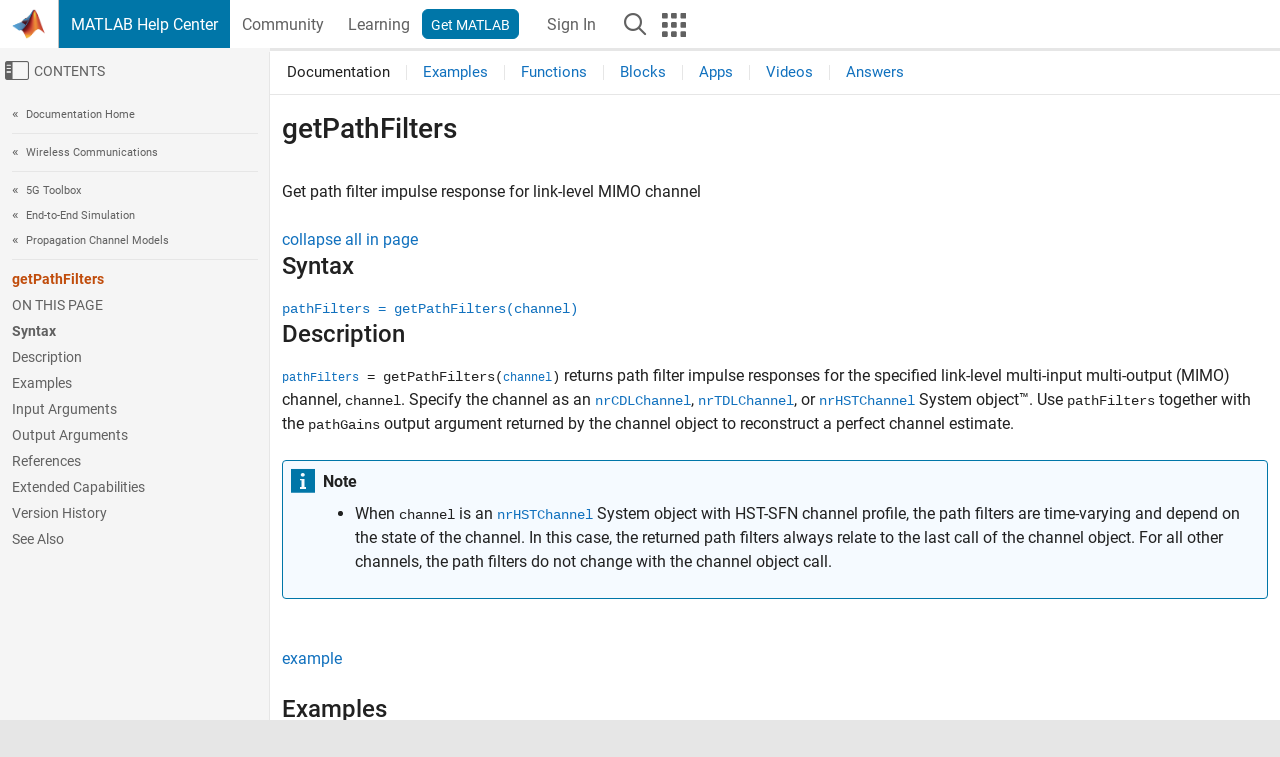

--- FILE ---
content_type: text/html
request_url: https://www.mathworks.com/help/5g/ref/nrcdlchannel.getpathfilters.html
body_size: 14992
content:
<!DOCTYPE html><html lang="en"><head><script>window.mwDocMetadata = {"isLoggedIn":false,"exampleVersionSpec":["=25.2"],"isArchivedDoc":false};</script>
	<meta charset="utf-8"/>
	<meta name="viewport" content="width=device-width, initial-scale=1.0"/>
	

	<link rel="icon" href="https://www.mathworks.com/etc.clientlibs/mathworks/clientlibs/customer-ui/templates/common/resources/images/favicon.20250820203440005.ico" type="image/x-icon"/>
	<link rel="canonical" href="https://www.mathworks.com/help/5g/ref/nrcdlchannel.getpathfilters.html"/>
	<meta http-equiv="X-UA-Compatible" content="IE=edge"/>
	
	
		<meta name="twitter:card" content="summary_large_image"/>
		<meta name="twitter:site" content="@MathWorks"/>
		
		<meta name="twitter:image" content="https://www.mathworks.com/template-service/help/full-header-footer-offcanvas-bs5/_jcr_content/ogImageSecureUrl.adapt.1200.medium.jpg/1744384063106.jpg"/>
		<meta property="og:image:url" content="https://www.mathworks.com/template-service/help/full-header-footer-offcanvas-bs5/_jcr_content/ogImageSecureUrl.adapt.1200.medium.jpg/1744384063106.jpg"/>
		<meta property="og:image:secure_url" content="https://www.mathworks.com/template-service/help/full-header-footer-offcanvas-bs5/_jcr_content/ogImageSecureUrl.adapt.1200.medium.jpg/1744384063106.jpg"/>
	
	<meta property="og:url" content="https://www.mathworks.com/help/5g/ref/nrcdlchannel.getpathfilters.html"/>
	<meta property="og:description" content="This MATLAB function returns path filter impulse responses for the specified link-level multi-input multi-output (MIMO) channel, channel."/>
	<meta property="og:title" content="getPathFilters -  Get path filter impulse response for link-level MIMO channel - MATLAB"/>
	<meta property="og:type" content="website"/>
	

	

	
    
<script src="https://www.mathworks.com/etc.clientlibs/mathworks/clientlibs/customer-ui/components/webvitals.min.20250820203440005.js"></script>




	
	

	
	
	

	

	
	
		
    
<link rel="stylesheet" href="https://www.mathworks.com/etc.clientlibs/mathworks/clientlibs/customer-ui/components/bootstrap5.min.20250820203440005.css" type="text/css"/>



		
    
<link rel="stylesheet" href="https://www.mathworks.com/etc.clientlibs/mathworks/clientlibs/customer-ui/templates/common/bs5.min.20250820203440005.css" type="text/css"/>



	
	
	
    
<link rel="stylesheet" href="https://www.mathworks.com/etc.clientlibs/mathworks/clientlibs/customer-ui/templates/offcanvasv5.min.20250820203440005.css" type="text/css"/>



	

	<link href="https://www.mathworks.com/etc.clientlibs/mathworks/clientlibs/customer-ui/templates/common/resources/fonts/roboto/roboto-latin-italic-400.20250820203440005.woff2" rel="preload" as="font" type="font/woff2" crossorigin=""/>
	<link href="https://www.mathworks.com/etc.clientlibs/mathworks/clientlibs/customer-ui/templates/common/resources/fonts/roboto/roboto-latin-italic-500.20250820203440005.woff2" rel="preload" as="font" type="font/woff2" crossorigin=""/>
	<link href="https://www.mathworks.com/etc.clientlibs/mathworks/clientlibs/customer-ui/templates/common/resources/fonts/roboto/roboto-latin-italic-700.20250820203440005.woff2" rel="preload" as="font" type="font/woff2" crossorigin=""/>
	<link href="https://www.mathworks.com/etc.clientlibs/mathworks/clientlibs/customer-ui/templates/common/resources/fonts/roboto/roboto-latin-normal-400.20250820203440005.woff2" rel="preload" as="font" type="font/woff2" crossorigin=""/>
	<link href="https://www.mathworks.com/etc.clientlibs/mathworks/clientlibs/customer-ui/templates/common/resources/fonts/roboto/roboto-latin-normal-500.20250820203440005.woff2" rel="preload" as="font" type="font/woff2" crossorigin=""/>
	<link href="https://www.mathworks.com/etc.clientlibs/mathworks/clientlibs/customer-ui/templates/common/resources/fonts/roboto/roboto-latin-normal-700.20250820203440005.woff2" rel="preload" as="font" type="font/woff2" crossorigin=""/>
	<link href="https://www.mathworks.com/etc.clientlibs/mathworks/clientlibs/customer-ui/templates/common/resources/fonts/mathworks.20250820203440005.woff" rel="preload" as="font" type="font/woff" crossorigin=""/>

	
		
		<script>(function(g,b,d,f){(function(a,c,d){if(a){var e=b.createElement("style");e.id=c;e.innerHTML=d;a.appendChild(e)}})(b.getElementsByTagName("head")[0],"at-body-style",d);setTimeout(function(){var a=b.getElementsByTagName("head")[0];if(a){var c=b.getElementById("at-body-style");c&&a.removeChild(c)}},f)})(window,document,"[class*='personalization-container']:not([id^='web-application']) {opacity: 0 !important}",1E3);</script> <script src="//assets.adobedtm.com/d0cc0600946eb3957f703b9fe43c3590597a8c2c/satelliteLib-e8d23c2e444abadc572df06537e2def59c01db09.js" async=""></script>

	
	

	

	

	<title>getPathFilters -  Get path filter impulse response for link-level MIMO channel - MATLAB
</title>
	


<script src="https://www.mathworks.com/etc.clientlibs/mathworks/clientlibs/customer-ui/components/jquery.min.20250820203440005.js"></script><script src="https://www.mathworks.com/etc.clientlibs/mathworks/clientlibs/customer-ui/components/jquery-migrate.min.20250820203440005.js"></script>
<meta xmlns="http://www.w3.org/1999/xhtml" http-equiv="Content-Script-Type" content="text/javascript"/>

<link xmlns="http://www.w3.org/1999/xhtml" href="/help/releases/R2025b/includes/web/css/doc_center.css" rel="stylesheet" type="text/css"/>

<script src="/help/releases/R2025b/includes/shared/equationrenderer/release/MathRenderer.js"></script>
<script src="/help/releases/R2025b/includes/shared/scripts/l10n.js"></script>
<script src="/help/releases/R2025b/includes/shared/scripts/docscripts.js"></script>
<script src="/help/releases/R2025b/includes/shared/scripts/f1help.js"></script>
<script src="/help/releases/R2025b/includes/shared/scripts/mw.imageanimation.js"></script>
<script src="/help/releases/R2025b/includes/shared/scripts/jquery.highlight.js"></script>
<script src="/help/releases/R2025b/includes/product/scripts/underscore-min.js"></script>


<script xmlns="http://www.w3.org/1999/xhtml" src="/help/releases/R2025b/includes/shared/scripts/localstorage.js"></script>

<script src="/help/releases/R2025b/includes/web/scripts/overload.js"></script>
<script src="/help/releases/R2025b/includes/shared/scripts/helpservices.js"></script>
<script src="/help/releases/R2025b/includes/product/scripts/productfilter.js"></script>
<script src="/help/releases/R2025b/includes/shared/scripts/matlab_dialog_shared.js"></script>
<link href="/help/releases/R2025b/includes/shared/highlight/styles/mwdochighlight.min.css" rel="stylesheet" type="text/css"/>
<script src="/help/releases/R2025b/includes/shared/highlight/highlight.min.js"></script>
<link href="/help/releases/R2025b/includes/web/css/doc_center_print.css" rel="stylesheet" type="text/css" media="print"/>
	<meta name="robots" content="all"/><meta name="description" content="This MATLAB function returns path filter impulse responses for the specified link-level multi-input multi-output (MIMO) channel, channel."/><style>/*BS5 - UserNav*/
	@media (min-width:992px) {
  	body.-has_usernav {      
    #localnav .navbar-nav { margin:0 0 0 -5px !important; display:inline-block; font-size:0; white-space:nowrap; }
    #localnav .navbar-nav > li { padding:0 !important; margin-bottom:0; display:inline-block; font-size:13px; line-height:1.00; float:none; }
    #localnav .navbar-nav > .nav-item + .nav-item { padding-left:1px !important; border-left:none !important; }
    #localnav .navbar-nav > li > a { padding:10px 10px 8px !important; border-radius:4px; display:inline-block; line-height:1.00; text-align:center; }

    #localnav .navbar-nav > li > a,
    #localnav .navbar-nav > li > a:visited { color:var(--mw-ws-global-link-color);  }    
    #localnav .navbar-nav > li > a:hover { background:var(--mw-ws-additive-color-transparent); color:var(--mw-color-brand03) !important; text-decoration:none !important; }
    #localnav .navbar-nav > li > a:focus { outline-offset:-2px; }

    #localnav .navbar-nav > li > a.active { background:#e6f2fa !important; color:var(--mw-ws-global-color) !important; }
    #localnav .navbar-nav > li > a.active:hover { background:#e6f2fa !important; color:var(--mw-ws-global-color) !important; }    

    #localnav .navbar-nav > li > a >.result_count { font-size:11px; }

    #localnav > li#crux_nav_documentation.active { padding:10px 10px 8px; border-radius:var(--mw-ws-global-border-radius); background:#e6f2fa; color:var(--mw-ws-global-color); line-height:1.00; text-align:center; }
    #localnav > li#crux_nav_documentation.active > a { padding:0; background:var(--mw-ws-additive-color-transparent); }
  }
}

@media (max-width:991.98px) {
  body.-has_usernav {   
    #localnav .navbar-nav { width:100% !important; }
    #localnav .navbar-nav > li { padding-left:0 !important; font-size:13px; }
    #localnav .navbar-nav > li > a.active { background:#e6f2fa; color:var(--mw-ws-global-color) !important; }
  }
}</style><style>#localnav:has(.alert) { height:calc(44px + 36px); padding-top:36px; }
			#localnav .alert { width: 100%; padding-top:2px; padding-right:5px; padding-bottom:2px; border-top:none; border-left:none; border-right:none; border-radius:0; display:flex; align-items:center; flex-direction:row; flex-wrap:nowrap; gap:7px; position:absolute; top:0; z-index:2;  }
			#localnav .alert p { margin-bottom:0; }
			#localnav .alert-dismissible .btn-close { margin-left:auto; position:relative; }</style><link rel="alternate" hreflang="x-default" href="https://www.mathworks.com/help/5g/ref/nrcdlchannel.getpathfilters.html"/>
	<link rel="alternate" hreflang="de" href="https://de.mathworks.com/help/5g/ref/nrcdlchannel.getpathfilters.html"/>
	<link rel="alternate" hreflang="en" href="https://www.mathworks.com/help/5g/ref/nrcdlchannel.getpathfilters.html"/>
	<link rel="alternate" hreflang="es" href="https://la.mathworks.com/help/5g/ref/nrcdlchannel.getpathfilters.html"/>
	<link rel="alternate" hreflang="fr" href="https://fr.mathworks.com/help/5g/ref/nrcdlchannel.getpathfilters.html"/>
	<link rel="alternate" hreflang="it" href="https://it.mathworks.com/help/5g/ref/nrcdlchannel.getpathfilters.html"/>
	<link rel="alternate" hreflang="ja" href="https://jp.mathworks.com/help/5g/ref/nrcdlchannel.getpathfilters.html"/>
	<link rel="alternate" hreflang="ko" href="https://kr.mathworks.com/help/5g/ref/nrcdlchannel.getpathfilters.html"/>
	<link rel="alternate" hreflang="zh" href="https://ww2.mathworks.cn/help/5g/ref/nrcdlchannel.getpathfilters.html"/></head>



	<body id="template_offcanvas" class="site_lang_en templateservice offcanvas_fluid
		  
		  
		  
 		  
		  -has_usernav
		  -is_full_header
		  
		  ">
		<a class="skip_link visually-hidden-focusable" href="#main">Skip to content</a>

		
		


	<div class="sticky-top" id="sticky_container">
		

	<header class="-has_matrix
					 -has_mwa
					 -has_store
					 -has_topnav
					 -has_subnav
					 ">
		<nav class="navbar navbar-expand-lg" aria-label="Main navigation">
			<div class="container-fluid">
				<div class="d-lg-flex flex-row align-items-center" id="header_content_container">
					<a href="/?s_tid=user_nav_logo" class="navbar-brand d-inline-flex">
						
						<img src="https://www.mathworks.com/etc.clientlibs/mathworks/clientlibs/customer-ui/templates/common/resources/images/mathworks-logo-membrane.20250820203440005.svg" class="mw_logo" alt="MathWorks" width="34" height="30"/>
					</a>

					<div class="sectionHead sectionhead containsResourceName resourceClass-sectionhead">


	<p class="d-inline-flex d-lg-none h1">
		<a href="/help/?s_tid=user_nav_help" class="add_cursor_pointer">MATLAB Help Center</a>
		
	</p>
	




</div>


					<div class="d-flex d-lg-none" id="global_mobile_actuator_container_search">
						<button class="navbar-toggler btn collapsed" id="global_search_mobile_actuator" type="button" data-toggle="collapse" data-bs-toggle="collapse" data-target="#global_search_mobile" data-bs-target="#global_search_mobile" aria-controls="global_search_mobile" aria-expanded="false" aria-label="Toggle Search">
							<span class="icon-search"></span>
						</button>
					</div>
					<div class="navbar-collapse collapse" id="global_search_mobile">
						<div id="global_search_mobile_placeholder"></div>
						<div id="global_search_container">
							<div class="sectionHeadSearchBox sectionheadsearchbox containsResourceName resourceClass-sectionheadsearchbox">

	

	
		
    
<script src="https://www.mathworks.com/etc.clientlibs/mathworks/clientlibs/customer-ui/components/sectionheadsearchbox/bs5.min.20250820203440005.js"></script>



		
    
<link rel="stylesheet" href="https://www.mathworks.com/etc.clientlibs/mathworks/clientlibs/customer-ui/components/typeahead.min.20250820203440005.css" type="text/css"/>
<script src="https://www.mathworks.com/etc.clientlibs/mathworks/clientlibs/customer-ui/components/lodash.min.20250820203440005.js"></script>
<script src="https://www.mathworks.com/etc.clientlibs/mathworks/clientlibs/customer-ui/components/handlebars.min.20250820203440005.js"></script>
<script src="https://www.mathworks.com/etc.clientlibs/mathworks/clientlibs/customer-ui/components/typeahead.min.20250820203440005.js"></script>



		
    



		
		<form name="search" id="site_search" class="site_search" action="/support/search.html" method="get" data-release="R2025b" data-language="en">
			<div class="input-group">
				<label id="search-mathworks" class="visually-hidden" for="query">Search Help Center</label>
				<input type="hidden" name="c[]" id="site_search_collection" value="support"/>
				<input type="search" name="q" id="query" class="form-control conjoined_search" aria-autocomplete="list" autocomplete="off" role="combobox" aria-controls="search_suggestions" aria-haspopup="listbox" aria-expanded="true" aria-activedescendant="" placeholder="Search Help Center" data-site-domain="www" data-site-language="en" data-typeahead-proxy-url="https://services.mathworks.com/typeahead" data-typeahead-type="grouped" data-typeahead-result-count="5" data-typeahead-collection="functions,blocks" data-label-suggestions="Suggestions" data-label-see-all-results="See all results" aria-labelledby="search-mathworks" aria-owns="sectionHeadSearchDropdown"/>
				<button class="btn btn_color_blue btn-outline dropdown-toggle" type="button" data-toggle="dropdown" data-bs-toggle="dropdown" aria-expanded="false" id="site_search_selector">Help Center</button>
				<ul class="dropdown-menu dropdown-menu-end" id="sectionHeadSearchDropdown">
					
						<li style="display:none;"><a class="dropdown-item" href="#" data-placeholder="Search Help Center" data-collection="support" data-action="https://www.mathworks.com/support/search.html" data-parameter="q">Help Center</a></li>
					
					<li><a class="dropdown-item" href="#" data-placeholder="Search MathWorks.com" data-collection="entire_site" data-action="https://www.mathworks.com/search.html" data-parameter="q">MathWorks</a></li>
				</ul>
				<button type="submit" id="searchbutton" class="btn btn_color_blue btn-outline icon-search" aria-label="Search"></button>
			</div>
		</form>
	

	

</div>

						</div>
					</div>


					<div class="d-flex d-lg-none" id="global_mobile_actuator_container_navigation">
						<button class="navbar-toggler collapsed btn" id="global_navigation_mobile_actuator" type="button" data-toggle="collapse" data-bs-toggle="collapse" data-target="#global_navigation" data-bs-target="#global_navigation" aria-controls="global_navigation" aria-expanded="false" aria-label="${alwaystranslate:&#39;Toggle Main Navigation&#39;}">
							<span class="icon-menu-full"></span>
						</button>
					</div>
					<div class="collapse navbar-collapse" id="global_navigation">
						
						<div class="topNavigation topnavigation containsResourceName resourceClass-topnavigation">



	<ul class="navbar-nav flex-grow-1 align-items-lg-center mb-0">
		
		
			<li class="nav-item dropdown" id="globalnav_item_helpcenter">
				
	
	
	

	

	<a href="/help/?s_tid=user_nav_help" class="nav-link active ">

		

		
			
			MATLAB Help Center</a>

		
		
	

				
			</li>
		
			<li class="nav-item dropdown" id="globalnav_item_community">
				
	
	
	

	

	<a href="/matlabcentral/?s_tid=user_nav_community" class="nav-link ">

		

		
			
			Community</a>

		
		
	

				
			</li>
		
			<li class="nav-item dropdown" id="globalnav_item_learning">
				
	
	
	

	

	<a href="https://matlabacademy.mathworks.com/?s_tid=user_nav_learning" class="nav-link ">

		

		
			
			Learning</a>

		
		
	

				
			</li>
		

		
		<li class="nav-item  -alignment_lg_end" id="globalnav_item_matlab">
			
			

			
	
	
	

	

	<a href="https://login.mathworks.com/embedded-login/landing.html?cid=getmatlab&amp;s_tid=user_nav_getml" style="display:none !important;" class="not-logged-in btn btn_color_blue d-block d-lg-inline-flex ">

		

		
			
			Get MATLAB</a>

		
		
	

			
	
	
	

	

	<a href="https://login.mathworks.com/embedded-login/landing.html?cid=getmatlab&amp;s_tid=user_nav_getml" style="display:none !important;" class="logged-in btn btn_color_blue d-block d-lg-inline-flex ">

		

		
			
			MATLAB</a>

		
		
	


		</li>

		
		
			<li class="nav-item dropdown -alignment_lg_end" id="globalnav_item_mwa">
				<a href="#" class="nav-link headernav_login mwa-nav_login" id="mwanav_item_login" style="display: none;" aria-label="Sign In to Your MathWorks Account">
					Sign In
				</a>

				<a href="#" class="nav-link headernav_logout dropdown-toggle" id="mwanav_actuator" role="button" data-toggle="dropdown" data-bs-toggle="dropdown" aria-expanded="false" style="display: none;" title="Access your MathWorks Account">
					<span class="mwanav_avatar mwa_image_drop_down"></span>
					<span class="mobile_account_name visually_hidden_xxl visually_hidden_xl visually_hidden_lg hidden-md hidden-lg"></span>
				</a>
				<ul class="dropdown-menu dropdown-menu-lg-end" id="mwanav_dropdown_menu">
					<li id="mwanav_item_account"><a class="mwa-account dropdown-item">My Account</a></li>
					<li id="mwanav_item_community"><a class="mwa-community-profile dropdown-item">My Community Profile</a></li>
					<li id="mwanav_item_associate"><a class="mwa-link-license dropdown-item">Link License</a></li>
					<li><hr class="dropdown-divider"/></li>
					<li id="mwanav_item_logout"><a class="mwa-logout dropdown-item">Sign Out</a></li>
				</ul>
			</li>
		

		

		

		<li class="nav-item d-block d-lg-none" id="globalnav_item_mobile_cta_support">
			
	
	
	

	

	<a href="/support/contact_us.html" id="mobile_cta_support" class="nav-link ">

		

		
			<span class="icon-phone"></span>
			Contact MathWorks Support</a>

		
		
	

		</li>

		<li class="nav-item d-block d-lg-none" id="globalnav_item_mobile_cta_corporate">
			
	
	
	

	

	<a href="/" id="mobile_cta_corporate" class="nav-link ">

		

		
			<span class="icon-membrane"></span>
			Visit mathworks.com</a>

		
		
	

		</li>

		<li class="nav-item dropdown d-none d-lg-block -alignment_lg_end" id="globalnav_item_search">
			<a href="#" class="nav-link dropdown-toggle" role="button" data-toggle="dropdown" data-bs-toggle="dropdown" aria-expanded="false" aria-label="Search"><span class="icon-search"></span></a>
			<div class="dropdown-menu">
				<div class="container-lg">
					<div class="row align-items-center">
						
						
							<div class="col">
								<div id="global_search_desktop_placeholder"></div>
							</div>
						
					</div>
				</div>
			</div>
		</li>

		<li class="nav-item d-none d-lg-block -alignment_lg_end" id="globalnav_item_matrix">
			<mw-matrix lang="en" tier="DOTCOM" env="prod" bsversion="bs5" class="nav-link" host="https://www.mathworks.com"></mw-matrix>
		</li>
	</ul>


	


</div>

					</div>
				</div>

				
			</div>
		</nav>
	</header>



		
		
		
	</div>





		
<div id="offcanvas_container">
	

	<div class="collapse collapse-horizontal" id="offcanvas_menu" data-offcanvas-id="helpcenter-offcanvas">
		<button class="btn collapsed" id="offcanvas_actuator" type="button" data-bs-toggle="collapse" data-bs-target="#offcanvas_menu" aria-expanded="false" aria-controls="offcanvas_menu">
			<span class="icon-offcanvas-menu"><span class="visually-hidden">Off-Canvas Navigation Menu Toggle</span></span> <span class="offcanvas_actuator_label" aria-hidden="true">Contents</span>
		</button>
		<div id="offcanvas_menu_content"><nav class="offcanvas_nav" role="navigation">
<div class="search_refine_v4 -presentation_browse">
<div id="facets_area">
<div class="personalization-container" id="web-application-offcanvas-container">
<ol itemscope="" itemtype="https://schema.org/BreadcrumbList" class="nav_breadcrumb list-unstyled" id="ul_left_nav_ancestors">
  <li itemscope="" itemtype="http://www.schema.org/ListItem" itemprop="itemListElement">
	  <a itemprop="item" href="/help/index.html?s_tid=CRUX_lftnav">
      <span itemprop="name">Documentation Home</span>
		</a>
    <meta itemprop="position" content="1"/>
	</li>
</ol>
<ol itemscope="" itemtype="https://schema.org/BreadcrumbList" class="nav_breadcrumb list-unstyled" id="ul_left_nav_productgroups">
<li itemscope="" itemtype="http://schema.org/ListItem" itemprop="itemListElement">
	<a itemprop="item" href="/help/overview/wireless-communications.html?s_tid=hc_product_group_bc">
    <span itemprop="name">Wireless Communications</span>
	</a>
  <meta itemprop="position" content="1"/>
</li></ol><ol itemscope="" itemtype="https://schema.org/BreadcrumbList" class="nav_disambiguation list-unstyled"><li itemscope="" itemtype="http://schema.org/ListItem" itemprop="itemListElement">
						<a itemprop="item" href="../index.html?s_tid=CRUX_lftnav" id="index">
              <span itemprop="name">5G Toolbox</span>
            </a>
            <meta itemprop="position" content="1"/>
					</li><li itemscope="" itemtype="http://schema.org/ListItem" itemprop="itemListElement">
						<a itemprop="item" href="../end-to-end-simulation.html?s_tid=CRUX_lftnav" id="mw_01736e4a-ddc6-45e4-bbcc-a73a1a60763c">
              <span itemprop="name">End-to-End Simulation</span>
            </a>
            <meta itemprop="position" content="2"/>
					</li><li itemscope="" itemtype="http://schema.org/ListItem" itemprop="itemListElement">
						<a itemprop="item" href="../propagation-channel-models.html?s_tid=CRUX_lftnav" id="mw_a457bd5e-164b-44b2-8f20-b3618dee6b47">
              <span itemprop="name">Propagation Channel Models</span>
            </a>
            <meta itemprop="position" content="3"/>
					</li></ol><ul class="nav_scrollspy nav list-unstyled" id="nav_scrollspy" aria-label="On this page">
	<li class="nav_scrollspy_function nav-item notranslate" aria-hidden="true">getPathFilters</li>

<li class="nav_scrollspy_title" id="SSPY810-refentry">On this page</li><li class="nav-item"><a href="#mw_9b2c9d8b-3956-4264-b22a-ccb6264883b7" class="intrnllnk nav-link">Syntax</a></li><li class="nav-item"><a href="#description" class="intrnllnk nav-link">Description</a></li><li class="nav-item"><a href="#mw_91f6393a-9962-4c61-87c2-367db6a78b86" class="intrnllnk nav-link">Examples</a><ul class="nav"><li class="nav-item"><a href="#mw_5b71165f-18d8-46af-ab4b-c7957b6716b0" class="intrnllnk nav-link">Reconstruct Channel Impulse Response Using CDL Channel Path Filters</a></li><li class="nav-item"><a href="#mw_7d99762c-d60c-4db7-9d20-93aadbe27a35" class="intrnllnk nav-link">Estimate HST-SFN Channel Delay</a></li></ul></li><li class="nav-item"><a href="#mw_cb02c56f-e25f-4873-b812-f66d5b3b3c86" class="intrnllnk nav-link">Input Arguments</a><ul class="nav"><li class="nav-item"><a href="#mw_d10c7844-2d3e-4032-98bc-9d83c0e63b70_sep_mw_881d1ea0-0c76-4150-a82e-2b2ef9e39316" class="intrnllnk nav-link">channel</a></li></ul></li><li class="nav-item"><a href="#mw_f7f99a08-5947-4ff9-9019-eda724ae48ee" class="intrnllnk nav-link">Output Arguments</a><ul class="nav"><li class="nav-item"><a href="#mw_69deab89-eb06-4bed-958d-5a56039089c6" class="intrnllnk nav-link">pathFilters</a></li></ul></li><li class="nav-item"><a href="#References" class="intrnllnk nav-link">References</a></li><li class="nav-item"><a href="#refsect-extended-capabilities" class="intrnllnk nav-link">Extended Capabilities</a></li><li class="nav-item"><a href="#mw_d47711da-3928-4483-9097-a5dfd2732fd9" class="intrnllnk nav-link">Version History</a><ul class="nav"><li class="nav-item"><a href="#mw_92cadf6b-21d0-427c-81cd-1e55ffa6966a" class="intrnllnk nav-link">Path filter impulse response for HST channel models</a></li></ul></li><li class="nav-item"><a href="#mw_d10c7844-2d3e-4032-98bc-9d83c0e63b70_seealso" class="intrnllnk nav-link">See Also</a></li></ul></div>
</div>
</div>
</nav>
			<div class="sidebar parsys containsResourceName resourceClass-parsys"><div class="targetcontainer containsResourceName resourceClass-targetcontainer section">



<div class="personalization-container " id="web-application-offcanvas-container">
	<div><div class="targetContent parsys containsResourceName resourceClass-parsys">
</div>
</div>
</div></div>

</div>

		</div>
		
    
<script src="https://www.mathworks.com/etc.clientlibs/mathworks/clientlibs/customer-ui/templates/offcanvasv5.min.20250820203440005.js"></script>



	</div>


	<div id="offcanvas_body_container">
		<div id="offcanvas_body">
			

	
	<div class="localnav" id="localnav">
		<div class="localnav_container">
			<div class="container-fluid">
				<div class="row">
					<div class="col-12">
						<nav class="navbar navbar-expand-lg" aria-label="Local Navigation">
							<button class="navbar-toggler" type="button" id="localnav_actuator" data-toggle="collapse" data-bs-toggle="collapse" data-target="#local_navigation" data-bs-target="#local_navigation" aria-controls="localnav" aria-expanded="false" aria-label="Toggle navigation"><span class="icon-kebab"></span></button>
							<div class="collapse navbar-collapse" id="local_navigation">
								<div class="localNavigation localnav containsResourceName resourceClass-localnav">



	
	<ul class="navbar-nav  crux_resource_list crux_browse" id="localnav_navbar">
	<li class="nav-item crux_resource" data-nav-id="crux_nav_documentation">
		<a class="nav-link active" href="/help/5g/propagation-channel-models.html?s_tid=CRUX_topnav" data-id="">
			Documentation
	    </a>
	</li>

	<li class="nav-item crux_resource" data-nav-id="crux_nav_examples">
		<a class="nav-link " href="/help/5g/examples.html?s_tid=CRUX_topnav&amp;category=propagation-channel-models" data-id="">
			Examples
	    </a>
	</li>

	<li class="nav-item crux_resource" data-nav-id="crux_nav_function">
		<a class="nav-link " href="/help/5g/referencelist.html?type=function&amp;s_tid=CRUX_topnav&amp;category=propagation-channel-models" data-id="">
			Functions
	    </a>
	</li>

	<li class="nav-item crux_resource" data-nav-id="crux_nav_block">
		<a class="nav-link " href="/help/5g/referencelist.html?type=block&amp;s_tid=CRUX_topnav&amp;category=propagation-channel-models" data-id="">
			Blocks
	    </a>
	</li>

	<li class="nav-item crux_resource" data-nav-id="crux_nav_app">
		<a class="nav-link " href="/help/5g/referencelist.html?type=app&amp;s_tid=CRUX_topnav&amp;category=propagation-channel-models" data-id="">
			Apps
	    </a>
	</li>

	<li class="nav-item crux_resource" data-nav-id="crux_nav_video">
		<a class="nav-link " href="/support/search.html?fq%5B%5D=asset_type_name:video&amp;fq%5B%5D=category:5g/propagation-channel-models&amp;page=1&amp;s_tid=CRUX_topnav" data-id="">
			Videos
	    </a>
	</li>

	<li class="nav-item crux_resource" data-nav-id="crux_nav_answers">
		<a class="nav-link " href="/support/search.html?fq%5B%5D=asset_type_name:answer&amp;fq%5B%5D=category:5g/propagation-channel-models&amp;page=1&amp;s_tid=CRUX_topnav" data-id="">
			Answers
	    </a>
	</li>
</ul>




</div>

							</div>
						</nav>
					</div>
				</div>
			</div>
		</div>
	</div>



			<div class="introParsys parsys containsResourceName resourceClass-parsys">
</div>

			<div class="content_container" id="content_container">
				<div class="container-fluid">
					<div class="row">
						<div class="col" id="offcanvas_fixed_menu_container"> </div>
						<div class="col" id="offcanvas_content_container">
							<div id="offcanvas_focus_actuator" tabindex="0" class="d-block d-md-none"><span class="visually-hidden">Main Content</span></div>
							

<main id="main" tabindex="-1">
	
	<section><div class="mainParsys parsys containsResourceName resourceClass-parsys"><div class="cssjs containsResourceName section resourceClass-cssjs">






<style>
@media (max-width:991.98px) {

    #localnav .nav-item:not(:first-child) .nav-link { padding-left:24px !important; }
    #localnav .dropdown-menu .dropdown-item { padding-left:calc(var(--bs-dropdown-item-padding-x) * 3); }

}
</style>
</div>
<div class="cssjs containsResourceName section resourceClass-cssjs">





	
    
<link rel="stylesheet" href="https://www.mathworks.com/etc.clientlibs/mathworks/clientlibs/customer-ui/components/embeddedchat/bs5.min.20250820203440005.css" type="text/css"/>
<script src="https://www.mathworks.com/etc.clientlibs/mathworks/clientlibs/customer-ui/templates/akamai.min.20250820203440005.js"></script>
<script src="https://www.mathworks.com/etc.clientlibs/mathworks/clientlibs/customer-ui/components/embeddedchat/bs5.min.20250820203440005.js"></script>



	
	



</div>
<div class="cssjs containsResourceName section resourceClass-cssjs">






<style>
@media (max-width: 991.98px) {
    #localnav_actuator { width:auto !important; padding-left:10px !important; display: flex !important; align-items:center !important; flex-direction: row-reverse !important; justify-content:center !important; }
    #localnav_actuator:after { padding-right:5px; content:"Resources"; font-size:14px; white-space:nowrap; }
    #localnav_actuator .icon-kebab { position:relative; top:-1px; }
    #localnav_actuator .icon-kebab:before { content: "\e60f" !important; font-size:16px; }
}
</style>
</div>
<div class="cssjs containsResourceName section resourceClass-cssjs">





	
	
    
<link rel="stylesheet" href="https://www.mathworks.com/etc.clientlibs/mathworks/clientlibs/customer-ui/templates/mathworks-aem.min.20250820203440005.css" type="text/css"/>
<link rel="stylesheet" href="https://www.mathworks.com/etc.clientlibs/mathworks/clientlibs/customer-ui/components/searchrefine.min.20250820203440005.css" type="text/css"/>
<link rel="stylesheet" href="https://www.mathworks.com/etc.clientlibs/mathworks/clientlibs/customer-ui/components/panel.min.20250820203440005.css" type="text/css"/>
<link rel="stylesheet" href="https://www.mathworks.com/etc.clientlibs/mathworks/clientlibs/customer-ui/components/card.min.20250820203440005.css" type="text/css"/>
<link rel="stylesheet" href="https://www.mathworks.com/etc.clientlibs/mathworks/clientlibs/customer-ui/templates/search.min.20250820203440005.css" type="text/css"/>



	



</div>
<div class="cssjs containsResourceName section resourceClass-cssjs">





	
	
    
<link rel="stylesheet" href="https://www.mathworks.com/etc.clientlibs/mathworks/clientlibs/customer-ui/components/form.min.20250820203440005.css" type="text/css"/>



	



</div>
<div class="cssjs containsResourceName section resourceClass-cssjs">





	
    
<link rel="stylesheet" href="https://www.mathworks.com/etc.clientlibs/mathworks/clientlibs/customer-ui/components/nuggets.min.20250820203440005.css" type="text/css"/>
<script src="https://www.mathworks.com/etc.clientlibs/mathworks/clientlibs/customer-ui/components/nuggets.min.20250820203440005.js"></script>



	
	



</div>
<div class="cssjs containsResourceName section resourceClass-cssjs">





	
    



	
	



</div>
<div class="cssjs containsResourceName section resourceClass-cssjs">





	
    
<link rel="stylesheet" href="https://www.mathworks.com/etc.clientlibs/mathworks/clientlibs/customer-ui/components/accordion.min.20250820203440005.css" type="text/css"/>
<link rel="stylesheet" href="https://www.mathworks.com/etc.clientlibs/mathworks/clientlibs/customer-ui/components/alert.min.20250820203440005.css" type="text/css"/>
<link rel="stylesheet" href="https://www.mathworks.com/etc.clientlibs/mathworks/clientlibs/customer-ui/components/band.min.20250820203440005.css" type="text/css"/>
<link rel="stylesheet" href="https://www.mathworks.com/etc.clientlibs/mathworks/clientlibs/customer-ui/components/blockquote.min.20250820203440005.css" type="text/css"/>
<link rel="stylesheet" href="https://www.mathworks.com/etc.clientlibs/mathworks/clientlibs/customer-ui/components/image.min.20250820203440005.css" type="text/css"/>
<link rel="stylesheet" href="https://www.mathworks.com/etc.clientlibs/mathworks/clientlibs/customer-ui/components/inpagenav.min.20250820203440005.css" type="text/css"/>
<link rel="stylesheet" href="https://www.mathworks.com/etc.clientlibs/mathworks/clientlibs/customer-ui/components/table.min.20250820203440005.css" type="text/css"/>
<script src="https://www.mathworks.com/etc.clientlibs/mathworks/clientlibs/customer-ui/components/accordion.min.20250820203440005.js"></script>
<script src="https://www.mathworks.com/etc.clientlibs/mathworks/clientlibs/customer-ui/components/panel.min.20250820203440005.js"></script>



	
	



</div>
<div class="targetcontainer containsResourceName resourceClass-targetcontainer section">



<div class="personalization-container " id="web-application-body-container">
<section xmlns="http://www.w3.org/1999/xhtml" id="doc_center_content" itemprop="content" lang="en" data-language="en" data-bs-spy="scroll" data-bs-target="#nav_scrollspy"><div id="pgtype-ref-function"><div class="function_ref"><span id="mw_d10c7844-2d3e-4032-98bc-9d83c0e63b70" class="anchor_target"></span><h1 class="r2025b notranslate" itemprop="title"><span class="refname">getPathFilters</span></h1><div class="doc_topic_desc"><div class="purpose_container"><p itemprop="purpose"> Get path filter impulse response for link-level MIMO channel</p><div class="switch"><a href="javascript:void(0);" id="expandAllPage" data-allexpanded="true1">collapse all in page</a></div></div></div>
<span id="mw_9b2c9d8b-3956-4264-b22a-ccb6264883b7" class="anchor_target"></span><div class="ref_sect"><h2 id="mw_9b2c9d8b-3956-4264-b22a-ccb6264883b7">Syntax</h2><div class="syntax_signature"><div class="syntax_signature_module"><div class="code_responsive"><code class="synopsis"><a href="#d126e4858" class="intrnllnk">pathFilters = getPathFilters(channel)</a></code></div></div></div></div><div class="clear"></div><span id="mw_e5a20985-cab9-4381-88c6-49cfbf57f2f3" class="anchor_target"></span><h2 id="description">Description</h2><div class="descriptions"><div class="cshsummary" id="csh_mw_d10c7844-2d3e-4032-98bc-9d83c0e63b70"><div class="description_module"><div class="description_element"><div class="code_responsive"><p><span id="d126e4858" itemprop="syntax"><code class="synopsis"><a href="#mw_69deab89-eb06-4bed-958d-5a56039089c6" class="intrnllnk"><code class="argument">pathFilters</code></a> = getPathFilters(<a href="#mw_d10c7844-2d3e-4032-98bc-9d83c0e63b70_sep_mw_881d1ea0-0c76-4150-a82e-2b2ef9e39316" class="intrnllnk"><code class="argument">channel</code></a>)</code></span>
        returns path filter impulse responses for the specified link-level multi-input multi-output
        (MIMO) channel, <code class="argument">channel</code>. Specify the channel as an <a href="nrcdlchannel-system-object.html"><code class="sysobj">nrCDLChannel</code></a>, <a href="nrtdlchannel-system-object.html"><code class="sysobj">nrTDLChannel</code></a>, or <a href="nrhstchannel-system-object.html"><code class="sysobj">nrHSTChannel</code></a>
        System object™. Use <code class="argument">pathFilters</code> together with the
          <code class="literal">pathGains</code> output argument returned by the channel object to reconstruct
        a perfect channel estimate. </p><p>
        </p>
<div class="alert alert-info d-inline-block"><span class="alert_icon icon-alert-info-reverse"></span><p class="alert_heading"><strong>Note</strong></p><div class="itemizedlist"><ul><li><p>When <code class="argument">channel</code> is an <a href="nrhstchannel-system-object.html"><code class="sysobj">nrHSTChannel</code></a>
                System object with HST-SFN channel profile, the path filters are time-varying and
                depend on the state of the channel. In this case, the returned path filters always
                relate to the last call of the channel object. For all other channels, the path
                filters do not change with the channel object call.</p></li></ul></div></div><p>

      </p></div><p class="syntax_example"><a href="nrcdlchannel.getpathfilters.html#mw_5b71165f-18d8-46af-ab4b-c7957b6716b0" class="intrnllnk">example</a></p></div></div></div></div><div class="clear"></div><div class="examples"><h2 id="mw_91f6393a-9962-4c61-87c2-367db6a78b86">Examples</h2><div class="expandableContent" id="expandableExamples"><p class="switch"><a href="javascript:void(0);" class="expandAllLink" data-allexpanded="true3">collapse all</a></p><div class="mw_ws_accordion_container"><div class="accordion" role="tablist" aria-multiselectable="true" id="expand_accordion_heading_mw_5b71165f-18d8-46af-ab4b-c7957b6716b0"><div class="accordion-item "><div class="accordion-header"><button role="tab" data-bs-toggle="collapse" id="expand_accordion_heading_mw_5b71165f-18d8-46af-ab4b-c7957b6716b0" data-bs-target="#expand_accordion_body_mw_5b71165f-18d8-46af-ab4b-c7957b6716b0" aria-controls="expand_accordion_body_mw_5b71165f-18d8-46af-ab4b-c7957b6716b0" class="accordion-button add_cursor_pointer" aria-expanded="true"><h3 id="mw_5b71165f-18d8-46af-ab4b-c7957b6716b0">Reconstruct Channel Impulse Response Using CDL Channel Path Filters</h3></button></div><div role="tabpanel" id="expand_accordion_body_mw_5b71165f-18d8-46af-ab4b-c7957b6716b0" aria-labelledby="expand_accordion_heading_mw_5b71165f-18d8-46af-ab4b-c7957b6716b0" class="accordion-collapse collapse show"><div class="accordion-body"><div class="examples_short_list hidden_ios_android" data-products="ML 5G"><div data-pane="metadata" class="card metadata_container"><div class="card-body metadata_content"><div class="d-grid"><a class="btn btn_color_blue" href="matlab:openExample(&#39;5g/ReconstructChannelImpulseResponseCDLChannelPathFiltersExample&#39;)" data-ex-genre="Live Script">Open Live Script</a></div></div></div></div><script type="application/ld+json">
        {
        "@context": "http://schema.org",
        "@type": "DigitalDocument",
          "headline": "Reconstruct Channel Impulse Response Using CDL Channel Path Filters",
          "description": "Reconstruct the channel impulse response and perform timing offset estimation using path filters of a Clustered Delay Line (CDL) channel model with delay profile CDL-D from TR 38.901 Section 7.7.1.",
          "thumbnailURL": "../../examples/5g/win64/ReconstructChannelImpulseResponseCDLChannelPathFiltersExample_01.png",
          "genre": "Live Script",
          "isBasedOn": {
          "@type": "Product",
          "name": "MATLAB"

        },
          "isPartOf": {
          "@type": "CreativeWork",
          "url": "nrcdlchannel.getpathfilters.html"

        },
          "identifier": "5g.ReconstructChannelImpulseResponseCDLChannelPathFiltersExample",
          "name": "ReconstructChannelImpulseResponseCDLChannelPathFiltersExample",
          "url": "nrcdlchannel.getpathfilters.html#mw_5b71165f-18d8-46af-ab4b-c7957b6716b0"

        }</script><script type="application/ld+json">
        {
        "@context": "http://schema.org",
        "@type": "PropertyValue",
          "name": "open_command",
          "value": "matlab:openExample('5g/ReconstructChannelImpulseResponseCDLChannelPathFiltersExample')"

        }</script><script type="application/ld+json">
        {
        "@context": "http://schema.org",
        "@type": "ItemList",
          "name": "ExampleSourceFiles",

        "itemListElement":
        [
        "ReconstructChannelImpulseResponseCDLChannelPathFiltersExample.mlx"
        ],
        "itemListOrder": "http://schema.org/ItemListOrderAscending"
        }
        </script><p class="shortdesc">Reconstruct the channel impulse response and perform timing offset estimation using path filters of a Clustered Delay Line (CDL) channel model with delay profile CDL-D from TR 38.901 Section 7.7.1.</p><p>Define the channel configuration structure using an <code class="literal">nrCDLChannel</code> System object. Use delay profile CDL-D, a delay spread of 10 ns, and UE velocity of 15 km/h:</p><div class="code_responsive"><div class="programlisting"><div class="codeinput"><pre>v = 15.0;                    <span style="color:#228B22">% UE velocity in km/h</span>
fc = 4e9;                    <span style="color:#228B22">% carrier frequency in Hz</span>
c = physconst(<span style="color:#A020F0">&#39;lightspeed&#39;</span>); <span style="color:#228B22">% speed of light in m/s</span>
fd = (v*1000/3600)/c*fc;     <span style="color:#228B22">% UE max Doppler frequency in Hz</span>
 
cdl = nrCDLChannel;
cdl.DelayProfile = <span style="color:#A020F0">&#39;CDL-D&#39;</span>;
cdl.DelaySpread = 10e-9;
cdl.CarrierFrequency = fc;
cdl.MaximumDopplerShift = fd;</pre></div></div></div><p>Configure the transmit array as [M N P Mg Ng] = [2 2 2 1 1], representing 1 panel (Mg=1, Ng=1) with a 2-by-2 antenna array (M=2, N=2) and P=2 polarization angles. Configure the receive antenna array as [M N P Mg Ng] = [1 1 2 1 1], representing a single pair of cross-polarized co-located antennas.</p><div class="code_responsive"><div class="programlisting"><div class="codeinput"><pre>cdl.TransmitAntennaArray.Size = [2 2 2 1 1];
cdl.ReceiveAntennaArray.Size = [1 1 2 1 1];</pre></div></div></div><p>Create a random waveform of 1 subframe duration with 8 antennas.</p><div class="code_responsive"><div class="programlisting"><div class="codeinput"><pre>SR = 15.36e6;
T = SR * 1e-3;
cdl.SampleRate = SR;
cdlinfo = info(cdl);
Nt = cdlinfo.NumTransmitAntennas;
 
txWaveform = complex(randn(T,Nt),randn(T,Nt));</pre></div></div></div><p>Transmit the input waveform through the channel.</p><div class="code_responsive"><div class="programlisting"><div class="codeinput"><pre>[rxWaveform,pathGains] = cdl(txWaveform);</pre></div></div></div><p>Obtain the path filters used in channel filtering.</p><div class="code_responsive"><div class="programlisting"><div class="codeinput"><pre>pathFilters = getPathFilters(cdl);</pre></div></div></div><p>Perform timing offset estimation using <code class="literal">nrPerfectTimingEstimate</code>.</p><div class="code_responsive"><div class="programlisting"><div class="codeinput"><pre>[offset,mag] = nrPerfectTimingEstimate(pathGains,pathFilters);</pre></div></div></div><p>Plot the magnitude of the channel impulse response.</p><div class="code_responsive"><div class="programlisting"><div class="codeinput"><pre>[Nh,Nr] = size(mag);
plot(0:(Nh-1),mag,<span style="color:#A020F0">&#39;o:&#39;</span>);
hold <span style="color:#A020F0">on</span>;
plot([offset offset],[0 max(mag(:))*1.25],<span style="color:#A020F0">&#39;k:&#39;</span>,<span style="color:#A020F0">&#39;LineWidth&#39;</span>,2);
axis([0 Nh-1 0 max(mag(:))*1.25]);
legends = <span style="color:#A020F0">&#34;|h|, antenna &#34;</span> + num2cell(1:Nr);
legend([legends <span style="color:#A020F0">&#34;Timing offset estimate&#34;</span>]);
ylabel(<span style="color:#A020F0">&#39;|h|&#39;</span>);
xlabel(<span style="color:#A020F0">&#39;Channel impulse response samples&#39;</span>);</pre></div></div></div><div class="informalfigure"><div id="d126e4956" class="mediaobject"><p><img src="../../examples/5g/win64/ReconstructChannelImpulseResponseCDLChannelPathFiltersExample_01.png" alt="Figure contains an axes object. The axes object with xlabel Channel impulse response samples, ylabel |h| contains 3 objects of type line. These objects represent |h|, antenna 1, |h|, antenna 2, Timing offset estimate." width="560"/></p></div></div><div class="procedure"></div></div></div></div></div><div itemscope="" itemtype="http://www.mathworks.com/help/schema/MathWorksDocPage/Example" itemprop="example" class="em_example"><meta itemprop="exampleid" content="5g-ReconstructChannelImpulseResponseCDLChannelPathFiltersExample"/><meta itemprop="exampletitle" content="Reconstruct Channel Impulse Response Using CDL Channel Path Filters"/></div><div class="accordion" role="tablist" aria-multiselectable="true" id="expand_accordion_heading_mw_7d99762c-d60c-4db7-9d20-93aadbe27a35"><div class="accordion-item "><div class="accordion-header"><button role="tab" data-bs-toggle="collapse" id="expand_accordion_heading_mw_7d99762c-d60c-4db7-9d20-93aadbe27a35" data-bs-target="#expand_accordion_body_mw_7d99762c-d60c-4db7-9d20-93aadbe27a35" aria-controls="expand_accordion_body_mw_7d99762c-d60c-4db7-9d20-93aadbe27a35" class="accordion-button add_cursor_pointer" aria-expanded="true"><h3 id="mw_7d99762c-d60c-4db7-9d20-93aadbe27a35">Estimate HST-SFN Channel Delay</h3></button></div><div role="tabpanel" id="expand_accordion_body_mw_7d99762c-d60c-4db7-9d20-93aadbe27a35" aria-labelledby="expand_accordion_heading_mw_7d99762c-d60c-4db7-9d20-93aadbe27a35" class="accordion-collapse collapse show"><div class="accordion-body"><div class="examples_short_list hidden_ios_android" data-products="ML 5G"><div data-pane="metadata" class="card metadata_container"><div class="card-body metadata_content"><div class="d-grid"><a class="btn btn_color_blue" href="matlab:openExample(&#39;5g/EstimateHSTSFNChannelDelayExample&#39;)" data-ex-genre="Live Script">Open Live Script</a></div></div></div></div><script type="application/ld+json">
        {
        "@context": "http://schema.org",
        "@type": "DigitalDocument",
          "headline": "Estimate HST-SFN Channel Delay",
          "description": "Create an HST-SFN multi-tap channel model with one receive antenna.",
          "thumbnailURL": "../../examples/5g/win64/EstimateHSTSFNChannelDelayExample_01.png",
          "genre": "Live Script",
          "isBasedOn": {
          "@type": "Product",
          "name": "MATLAB"

        },
          "isPartOf": {
          "@type": "CreativeWork",
          "url": "nrcdlchannel.getpathfilters.html"

        },
          "identifier": "5g.EstimateHSTSFNChannelDelayExample",
          "name": "EstimateHSTSFNChannelDelayExample",
          "url": "nrcdlchannel.getpathfilters.html#mw_7d99762c-d60c-4db7-9d20-93aadbe27a35"

        }</script><script type="application/ld+json">
        {
        "@context": "http://schema.org",
        "@type": "PropertyValue",
          "name": "open_command",
          "value": "matlab:openExample('5g/EstimateHSTSFNChannelDelayExample')"

        }</script><script type="application/ld+json">
        {
        "@context": "http://schema.org",
        "@type": "ItemList",
          "name": "ExampleSourceFiles",

        "itemListElement":
        [
        "EstimateHSTSFNChannelDelayExample.mlx"
        ],
        "itemListOrder": "http://schema.org/ItemListOrderAscending"
        }
        </script><p class="shortdesc">Create an HST-SFN multi-tap channel model with one receive antenna.</p><div class="code_responsive"><div class="programlisting"><div class="codeinput"><pre>hst = nrHSTChannel( <span style="color:#0000FF">...</span>
    ChannelProfile=<span style="color:#A020F0">&#39;HST-SFN&#39;</span>, <span style="color:#0000FF">...</span>
    NumReceiveAntennas=1);</pre></div></div></div><p>Set the distance between the gNodeBs to 700 m. Set the minimum distance between the railway track and the gNodeBs to 150 m. </p><div class="code_responsive"><div class="programlisting"><div class="codeinput"><pre>hst.Ds = 700;
hst.Dmin = 150;</pre></div></div></div><p>Set the train velocity to 500 km/h. Set the maximum Doppler shift to 870 Hz.</p><div class="code_responsive"><div class="programlisting"><div class="codeinput"><pre>hst.Velocity = 500;
hst.MaximumDopplerShift = 870;</pre></div></div></div><p>Disable channel filtering.</p><div class="code_responsive"><div class="programlisting"><div class="codeinput"><pre>hst.ChannelFiltering = false;</pre></div></div></div><p>Set the sample rate and the number of channel samples to calculate 1 ms of path gains samples.</p><div class="code_responsive"><div class="programlisting"><div class="codeinput"><pre>hst.SampleRate = 30.72e6;
hst.NumTimeSamples = hst.SampleRate*1e-3; </pre></div></div></div><p>Set the initial time of the channel to configure the starting position of the train. The train position relative to a remote gNodeB determines the delay of each gNodeB signal.</p><div class="code_responsive"><div class="programlisting"><div class="codeinput"><pre>hst.InitialTime = (hst.Ds/3)/(hst.Velocity/3.6);</pre></div></div></div><p>Retrieve the path gains from the channel.  </p><div class="code_responsive"><div class="programlisting"><div class="codeinput"><pre>pathGains = hst();</pre></div></div></div><p>Obtain the channel path filter responses relative to the previous channel call. The delay of each gNodeB signal changes over time. </p><div class="code_responsive"><div class="programlisting"><div class="codeinput"><pre>pathFilters = getPathFilters(hst); </pre></div></div></div><p> Estimate the channel delay by obtaining the timing offset.</p><div class="code_responsive"><div class="programlisting"><div class="codeinput"><pre>offset = nrPerfectTimingEstimate(pathGains,pathFilters);</pre></div></div></div><p> Display the path filters and the estimated channel delay.</p><div class="code_responsive"><div class="programlisting"><div class="codeinput"><pre>plot(0:size(pathFilters,1)-1,pathFilters);
hold <span style="color:#A020F0">on</span>
stem(repmat(offset,1,hst.NumTaps),pathFilters(1+offset,:),<span style="color:#A020F0">&#39;k&#39;</span>)
legend([<span style="color:#A020F0">&#34;Tap &#34;</span>+ (1:hst.NumTaps) <span style="color:#A020F0">&#34;Timing offset&#34;</span>])
xlabel(<span style="color:#A020F0">&#39;Filter Delay (Samples)&#39;</span>) 
ylabel(<span style="color:#A020F0">&#39;Amplitude&#39;</span>)
title(<span style="color:#A020F0">&#39;Impulse Response of Channel Filters&#39;</span>)</pre></div></div></div><div class="informalfigure"><div id="d126e5012" class="mediaobject"><p><img src="../../examples/5g/win64/EstimateHSTSFNChannelDelayExample_01.png" alt="Figure contains an axes object. The axes object with title Impulse Response of Channel Filters, xlabel Filter Delay (Samples), ylabel Amplitude contains 5 objects of type line, stem. These objects represent Tap 1, Tap 2, Tap 3, Tap 4, Timing offset." width="560"/></p></div></div><div class="procedure"></div></div></div></div></div><div itemscope="" itemtype="http://www.mathworks.com/help/schema/MathWorksDocPage/Example" itemprop="example" class="em_example"><meta itemprop="exampleid" content="5g-EstimateHSTSFNChannelDelayExample"/><meta itemprop="exampletitle" content="Estimate HSTSFN Channel Delay"/></div></div></div></div><div class="ref_sect"><h2 id="mw_cb02c56f-e25f-4873-b812-f66d5b3b3c86">Input Arguments</h2><div class="expandableContent"><p class="switch "><a href="javascript:void(0);" class="expandAllLink" data-allexpanded="true">collapse all</a></p><div class="mw_ws_accordion_container"><div class="accordion" id="mw_cb02c56f-e25f-4873-b812-f66d5b3b3c86_accordion-group" role="tablist" aria-multiselectable="true"><div class="mw_ws_accordion_container"><div class="accordion" role="tablist" aria-multiselectable="true"><div class="accordion-item "><div itemscope="" itemprop="inputargument" itemtype="http://www.mathworks.com/help/schema/MathWorksDocPage/NamedInputArgument" itemid="mw_d10c7844-2d3e-4032-98bc-9d83c0e63b70_sep_mw_881d1ea0-0c76-4150-a82e-2b2ef9e39316"><div class="accordion-header"><button role="tab" data-bs-toggle="collapse" id="expand_accordion_heading_mw_d10c7844-2d3e-4032-98bc-9d83c0e63b70_sep_mw_881d1ea0-0c76-4150-a82e-2b2ef9e39316" data-bs-target="#expand_accordion_body_mw_d10c7844-2d3e-4032-98bc-9d83c0e63b70_sep_mw_881d1ea0-0c76-4150-a82e-2b2ef9e39316" aria-controls="expand_accordion_body_mw_d10c7844-2d3e-4032-98bc-9d83c0e63b70_sep_mw_881d1ea0-0c76-4150-a82e-2b2ef9e39316" class="accordion-button add_cursor_pointer" aria-expanded="true"><span id="inputarg_channel" class="anchor_target"></span><h3 id="mw_d10c7844-2d3e-4032-98bc-9d83c0e63b70_sep_mw_881d1ea0-0c76-4150-a82e-2b2ef9e39316"><code itemprop="name">channel</code> — <span itemprop="purpose">MIMO channel model</span><br/> <span class="add_font_color_general remove_bold"><span class="example_desc"><span itemprop="inputvalue"><code class="literal">nrCDLChannel</code>
        </span> | <span itemprop="inputvalue"><code class="literal">nrTDLChannel</code>
        </span> | <span itemprop="inputvalue"><code class="literal">nrHSTChannel</code></span></span></span></h3></button></div><div role="tabpanel" id="expand_accordion_body_mw_d10c7844-2d3e-4032-98bc-9d83c0e63b70_sep_mw_881d1ea0-0c76-4150-a82e-2b2ef9e39316" aria-labelledby="expand_accordion_heading_mw_d10c7844-2d3e-4032-98bc-9d83c0e63b70_sep_mw_881d1ea0-0c76-4150-a82e-2b2ef9e39316" class="accordion-collapse collapse show"><div class="accordion-body"><div class="cshsummary" id="csh_mw_d10c7844-2d3e-4032-98bc-9d83c0e63b70.mw_881d1ea0-0c76-4150-a82e-2b2ef9e39316"><p>MIMO channel model, specified as an <a href="nrcdlchannel-system-object.html"><code class="sysobj">nrCDLChannel</code></a>, <a href="nrtdlchannel-system-object.html"><code class="sysobj">nrTDLChannel</code></a>, or <span><a href="nrhstchannel-system-object.html"><code class="sysobj">nrHSTChannel</code></a><em> (since R2022b)</em></span>
            System object.</p></div></div></div></div></div></div></div></div></div></div></div><div class="ref_sect"><h2 id="mw_f7f99a08-5947-4ff9-9019-eda724ae48ee">Output Arguments</h2><div class="expandableContent"><p class="switch "><a href="javascript:void(0);" class="expandAllLink" data-allexpanded="true">collapse all</a></p><div class="mw_ws_accordion_container"><div class="accordion" id="mw_f7f99a08-5947-4ff9-9019-eda724ae48ee_accordion-group" role="tablist" aria-multiselectable="true"><div class="mw_ws_accordion_container"><div class="accordion" role="tablist" aria-multiselectable="true"><div class="accordion-item "><div class="accordion-header"><button role="tab" data-bs-toggle="collapse" id="expand_accordion_heading_mw_69deab89-eb06-4bed-958d-5a56039089c6" data-bs-target="#expand_accordion_body_mw_69deab89-eb06-4bed-958d-5a56039089c6" aria-controls="expand_accordion_body_mw_69deab89-eb06-4bed-958d-5a56039089c6" class="accordion-button add_cursor_pointer" aria-expanded="true"><span id="outputarg_pathFilters" class="anchor_target"></span><h3 id="mw_69deab89-eb06-4bed-958d-5a56039089c6"><code class="name">pathFilters</code> — Path filter impulse response<br/> <span class="add_font_color_general remove_bold"><span class="example_desc"><em class="varname">N</em><sub>h</sub>-by-<em class="varname">N</em><sub>p</sub>
            real matrix</span></span></h3></button></div><div role="tabpanel" id="expand_accordion_body_mw_69deab89-eb06-4bed-958d-5a56039089c6" aria-labelledby="expand_accordion_heading_mw_69deab89-eb06-4bed-958d-5a56039089c6" class="accordion-collapse collapse show"><div class="accordion-body"><div class="cshsummary" id="csh_mw_69deab89-eb06-4bed-958d-5a56039089c6"><p>Path filter impulse response, returned as an
              <em class="varname">N</em><sub>h</sub>-by-<em class="varname">N</em><sub>p</sub>
            real matrix, where:</p>
<div class="itemizedlist"><ul><li><p><em class="varname">N</em><sub>h</sub> is the number of impulse response
                  samples.</p></li><li><p><em class="varname">N</em><sub>p</sub> is the number of paths.</p></li></ul></div><p>
Each column of the matrix contains the filter impulse response for each
            path of the delay profile.</p></div><p class="datatypelist"><strong>Data Types: </strong><code>double</code></p></div></div></div></div></div></div></div></div></div><div class="bibliography"><h2 id="References">References</h2><div id="mw_31761637-a0ef-4643-a4db-e583984ef52b" class="bibliomixed"><p>[1] <span>3GPP TR 38.901. “Study on channel model for frequencies
    from 0.5 to 100 GHz.” <em class="citetitle">3rd Generation Partnership Project; Technical
        Specification Group Radio Access Network</em>.</span></p></div><div id="mw_d7d33c24-cf22-4829-bcd4-5ed0914b1e1a" class="bibliomixed"><p>[2] <span>3GPP TS 38.101-4. “NR; User Equipment (UE) radio
    transmission and reception; Part 4: Performance requirements.” <em class="citetitle">3rd Generation
        Partnership Project; Technical Specification Group Radio Access
    Network</em>.</span></p></div></div><div class="ref_sect"><h2 id="refsect-extended-capabilities">Extended Capabilities</h2><div class="expandableContent"><p class="switch"><a href="javascript:void(0);" class="expandAllLink">expand all</a></p><div id="accordion_refsect-extended-capabilities" role="tablist" aria-multiselectable="true"><span id="mw_f547b965-2acc-489f-aa5b-dc82f7e6d03f" class="anchor_target"></span><div class="mw_ws_accordion_container"><div class="accordion -presentation_expander -presentation_condensed"><div class="accordion-item"><span id="mw_d10c7844-2d3e-4032-98bc-9d83c0e63b70" class="anchor_target"></span><div class="accordion-header"><h3 id="mw_d10c7844-2d3e-4032-98bc-9d83c0e63b70_codegen">C/C++ Code Generation<br/> <span class=" remove_bold add_font_color_general">Generate C and C++ code using MATLAB® Coder™.</span></h3></div></div></div></div></div></div></div><div class="ref_sect"><h2 id="mw_d47711da-3928-4483-9097-a5dfd2732fd9">Version History</h2><strong>Introduced in R2018b</strong><div class="expandableContent"><p class="switch"><a href="javascript:void(0);" class="expandAllLink">expand all</a></p><div class="mw_ws_accordion_container"><div class="accordion -presentation_expander -presentation_condensed"><div class="accordion-item"><div class="accordion-header"><button data-bs-toggle="collapse" data-bs-target="#expand_body_mw_92cadf6b-21d0-427c-81cd-1e55ffa6966a" aria-controls="expand_body_mw_92cadf6b-21d0-427c-81cd-1e55ffa6966a" class="accordion-button collapsed" aria-expanded="false"><h3 id="mw_92cadf6b-21d0-427c-81cd-1e55ffa6966a">R2022b: <span class="remove_bold">Path filter impulse response for HST channel models</span></h3></button></div><div id="expand_body_mw_92cadf6b-21d0-427c-81cd-1e55ffa6966a" class="accordion-collapse collapsed collapse"><div class="accordion-body"><p>The function accepts <a href="nrhstchannel-system-object.html"><code class="sysobj">nrHSTChannel</code></a>
        System object as input argument.</p></div></div></div></div></div></div></div><div class="ref_sect"><h2 id="mw_d10c7844-2d3e-4032-98bc-9d83c0e63b70_seealso">See Also</h2><h3>Objects</h3><ul class="list-unstyled margined_10"><li><span itemscope="" itemtype="http://www.mathworks.com/help/schema/MathWorksDocPage/SeeAlso" itemprop="seealso"><a itemprop="url" href="nrcdlchannel-system-object.html"><span itemprop="name"><code class="sysobj">nrCDLChannel</code></span></a></span> | <span itemscope="" itemtype="http://www.mathworks.com/help/schema/MathWorksDocPage/SeeAlso" itemprop="seealso"><a itemprop="url" href="nrtdlchannel-system-object.html"><span itemprop="name"><code class="sysobj">nrTDLChannel</code></span></a></span> | <span itemscope="" itemtype="http://www.mathworks.com/help/schema/MathWorksDocPage/SeeAlso" itemprop="seealso"><a itemprop="url" href="nrhstchannel-system-object.html"><span itemprop="name"><code class="sysobj">nrHSTChannel</code></span></a></span></li></ul></div>
    </div></div></section><div class="clearfix"></div>

<div align="center" class="feedbackblock" id="mw_docsurvey"><script src="/help/includes/shared/docsurvey/docfeedback.js"></script>

<script>loadSurveyHidden();</script>

<link rel="stylesheet" href="/help/includes/shared/docsurvey/release/index-css.css" type="text/css"/>

<script src="/help/includes/shared/docsurvey/release/bundle.index.js"></script>

<script>initDocSurvey();</script></div>

<div class="modal fade" id="matlab-command-dialog" tabindex="-1" role="dialog" aria-labelledby="matlabCommandDialogLabel" aria-hidden="true">
  <div class="modal-dialog modal-lg">
    <div class="modal-content">
      <div class="modal-header">
        <h2 class="modal-title">MATLAB Command</h2>
        <button type="button" class="btn-close" data-bs-dismiss="modal" aria-label="Close"></button>
      </div>
      <div class="modal-body" id="dialog-body">
        <p>You clicked a link that corresponds to this MATLAB command: </p>
        <pre id="dialog-matlab-command"></pre>
        <p>Run the command by entering it in the MATLAB Command Window.
        Web browsers do not support MATLAB commands.</p>
      </div>
      <div class="modal-footer">
        <button type="button" class="btn btn_color_blue" data-bs-dismiss="modal">Close</button>
      </div>
    </div>
  </div>
</div>
	<div><div class="targetContent parsys containsResourceName resourceClass-parsys"><div class="cqColumns containsResourceName section resourceClass-columns"><div class="row  ">

	
		<div class=" col-12 "><div class="2420e633-83fe-4c2d-9b62-4248985f27d2 parsys containsResourceName resourceClass-parsys">
</div>
</div>
	
</div>
</div>

</div>
</div>
</div></div>

</div>
</section>
	
	
	
		

<div><div class="modalParsys parsys containsResourceName resourceClass-parsys">
</div>
</div>

		


	<div id="location_content" style="display:none;"></div>

	<div class="modal fade" id="country-unselected" tabindex="-1" aria-labelledby="domain_selector_label" style="padding-left: 0px; display:none;" aria-modal="true" role="dialog">
		<div class="modal-dialog modal-xl">
			<div class="modal-content">
				<div class="modal-header">
					<img src="https://www.mathworks.com/etc.clientlibs/mathworks/clientlibs/customer-ui/templates/common/resources/images/mathworks-logo.20250820203440005.svg" class="mw_logo theme_light" alt="MathWorks" width="173" height="35"/>
					<img src="https://www.mathworks.com/etc.clientlibs/mathworks/clientlibs/customer-ui/templates/common/resources/images/mathworks-logo-rev.20250820203440005.svg" class="mw_logo theme_dark" alt="MathWorks" width="173" height="35" style="display:none;"/>
					<button type="button" class="btn-close" data-bs-dismiss="modal" aria-label="Close"></button>
				</div>
				<div class="modal-body">

					<p class="h1 icon-globe" id="domain_selector_label">Select a Web Site</p>
					<p>Choose a web site to get translated content where available and see local events and offers. Based on your location, we recommend that you select: <strong class="recommended-country"></strong>.</p>
					<div class="default-recommendation">
						<p><a href="#" id="recommended_domain_button" class="btn btn_color_blue" data-lang="en"><span class="recommended-country"></span></a></p>
					</div>

					<div class="ch-recommendation" style="display:none;">
						<ul class="list-inline">
							<li class="list-inline-item add_margin_5 d-block d-md-inline-block"><a href="//ch.mathworks.com" class="recommendation-button btn btn-outline btn_color_blue" data-subdomain="ch" data-lang="en" data-recommended-text="Switzerland" data-default-lang="true" data-do-not-rewrite="true"><strong class="recommended-country"></strong> (English)</a></li>
							<li class="list-inline-item add_margin_5 d-block d-md-inline-block"><a href="//ch.mathworks.com" class="recommendation-button btn btn-outline btn_color_blue" data-subdomain="ch" data-lang="de" data-recommended-text="Schweiz" data-do-not-rewrite="true"><strong class="recommended-country"></strong> (Deutsch)</a></li>
							<li class="list-inline-item add_margin_5 d-block d-md-inline-block"><a href="//ch.mathworks.com" class="recommendation-button btn btn-outline btn_color_blue" data-subdomain="ch" data-lang="fr" data-recommended-text="Suisse" data-do-not-rewrite="true"><strong class="recommended-country"></strong> (Français)</a></li>
						</ul>
					</div>
					<div class="zh-recommendation" style="display:none;">
						<ul class="list-inline">
							<li class="list-inline-item"><a href="//ww2.mathworks.cn" class="recommendation-button btn btn-outline btn_color_blue" data-subdomain="ww2" data-lang="zh" data-recommended-text="中国" data-default-lang="true" data-do-not-rewrite="true"><strong class="recommended-country"></strong>（简体中文）</a></li>
							<li class="list-inline-item"><a href="//ww2.mathworks.cn" class="recommendation-button btn btn-outline btn_color_blue" data-subdomain="ww2" data-lang="en" data-recommended-text="China" data-do-not-rewrite="true"><strong class="recommended-country"></strong> (English)</a></li>
						</ul>
					</div>

					<p>You can also select a web site from the following list</p>
					<div class="alert alert-warning" role="alert" id="china_performance_alert" style="display:none;"> <span class="alert_icon icon-alert-warning"></span>
						<p class="alert_heading"><strong>How to Get Best Site Performance</strong></p>
						<p>Select the China site (in Chinese or English) for best site performance. Other MathWorks country sites are not optimized for visits from your location.</p>
					</div>
					<div class="row add_margin_30">
						<div class="col-12 col-sm-4 col-lg-3">
							<p class="h3 add_bottom_rule">Americas</p>
							<ul class="list-unstyled">
								<li><a href="//la.mathworks.com" class="domain_selector_link" data-country-code="LA" data-subdomain="la" data-lang="es" data-default-lang="true" data-selected-text="América Latina" data-recommended-text="América Latina" data-do-not-rewrite="true">América Latina</a> (Español)</li>
								<li><a href="//www.mathworks.com" class="domain_selector_link" data-country-code="CA" data-subdomain="www" data-lang="en" data-do-not-rewrite="true">Canada</a> (English)</li>
								<li><a href="//www.mathworks.com" class="domain_selector_link" data-country-code="US" data-subdomain="www" data-lang="en" data-default-lang="true" data-selected-text="United States" data-recommended-text="United States" data-do-not-rewrite="true">United States</a> (English)</li>
							</ul>
						</div>
						<div class="col-12 col-sm-4 col-lg-6">
							<p class="h3 add_bottom_rule">Europe</p>
							<div class="row">
								<div class="col-6 col-sm-12 col-lg-6">
									<ul class="list-unstyled">
										<li><a href="//nl.mathworks.com" class="domain_selector_link" data-country-code="BE" data-subdomain="nl" data-lang="en" data-do-not-rewrite="true">Belgium</a> (English)</li>
										<li><a href="//se.mathworks.com" class="domain_selector_link" data-country-code="DK" data-subdomain="se" data-lang="en" data-do-not-rewrite="true">Denmark</a> (English)</li>
										<li><a href="//de.mathworks.com" class="domain_selector_link" data-country-code="DE" data-subdomain="de" data-lang="de" data-default-lang="true" data-selected-text="Deutschland" data-recommended-text="Deutschland" data-do-not-rewrite="true">Deutschland</a> (Deutsch)</li>
										<li><a href="//es.mathworks.com" class="domain_selector_link" data-country-code="ES" data-subdomain="es" data-lang="es" data-default-lang="true" data-selected-text="España" data-recommended-text="España" data-do-not-rewrite="true">España</a> (Español)</li>
										<li><a href="//se.mathworks.com" class="domain_selector_link" data-country-code="FI" data-subdomain="se" data-lang="en" data-do-not-rewrite="true">Finland</a> (English)</li>
										<li><a href="//fr.mathworks.com" class="domain_selector_link" data-country-code="FR" data-subdomain="fr" data-lang="fr" data-default-lang="true" data-selected-text="France" data-recommended-text="France" data-do-not-rewrite="true">France</a> (Français)</li>
										<li><a href="//uk.mathworks.com" class="domain_selector_link" data-country-code="IE" data-subdomain="uk" data-lang="en" data-do-not-rewrite="true">Ireland</a> (English)</li>
										<li><a href="//it.mathworks.com" class="domain_selector_link" data-country-code="IT" data-subdomain="it" data-lang="it" data-default-lang="true" data-selected-text="Italia" data-recommended-text="Italia" data-do-not-rewrite="true">Italia</a> (Italiano)</li>
										<li><a href="//nl.mathworks.com" class="domain_selector_link" data-country-code="LU" data-subdomain="nl" data-lang="en" data-do-not-rewrite="true">Luxembourg</a> (English)</li>
									</ul>
								</div>
								<div class="col-6 col-sm-12 col-lg-6">
									<ul class="list-unstyled">
										<li><a href="//nl.mathworks.com" class="domain_selector_link" data-country-code="NL" data-subdomain="nl" data-lang="en" data-default-lang="true" data-selected-text="Benelux" data-recommended-text="Netherlands" data-do-not-rewrite="true">Netherlands</a> (English)</li>
										<li><a href="//se.mathworks.com" class="domain_selector_link" data-country-code="NO" data-subdomain="se" data-lang="en" data-do-not-rewrite="true">Norway</a> (English)</li>
										<li><a href="//de.mathworks.com" class="domain_selector_link" data-country-code="AT" data-subdomain="de" data-lang="de" data-do-not-rewrite="true">Österreich</a> (Deutsch)</li>
										<li><a href="//www.mathworks.com" class="domain_selector_link" data-country-code="PT" data-subdomain="www" data-lang="en" data-do-not-rewrite="true">Portugal</a> (English)</li>
										<li><a href="//se.mathworks.com" class="domain_selector_link" data-country-code="SE" data-subdomain="se" data-lang="en" data-default-lang="true" data-selected-text="Nordic" data-recommended-text="Sweden" data-do-not-rewrite="true">Sweden</a> (English)</li>
										<li>Switzerland
											<ul class="list-unstyled add_indent_20">
												<li><a href="//ch.mathworks.com" class="domain_selector_link" data-country-code="CH" data-subdomain="ch" data-lang="de" data-selected-text="Schweiz" data-recommended-text="Schweiz" data-do-not-rewrite="true">Deutsch</a></li>
												<li><a href="//ch.mathworks.com" id="swiss_english" class="domain_selector_link" data-country-code="CH" data-subdomain="ch" data-lang="en" data-default-lang="true" data-selected-text="Switzerland" data-recommended-text="Switzerland" data-do-not-rewrite="true">English</a></li>
												<li><a href="//ch.mathworks.com" class="domain_selector_link" data-country-code="CH" data-subdomain="ch" data-lang="fr" data-selected-text="Suisse" data-recommended-text="Suisse" data-do-not-rewrite="true">Français</a></li>
											</ul>
										</li>
										<li><a href="//uk.mathworks.com" class="domain_selector_link" data-country-code="GB" data-subdomain="uk" data-lang="en" data-default-lang="true" data-selected-text="United Kingdom" data-recommended-text="United Kingdom" data-do-not-rewrite="true">United Kingdom</a> (English)</li>
									</ul>
								</div>
							</div>
						</div>
						<div class="col-12 col-sm-4 col-lg-3">
							<p class="h3 add_bottom_rule">Asia Pacific</p>
							<ul class="list-unstyled">
								<li><a href="//au.mathworks.com" class="domain_selector_link" data-country-code="AU" data-subdomain="au" data-lang="en" data-default-lang="true" data-selected-text="Australia" data-recommended-text="Australia" data-do-not-rewrite="true">Australia</a> (English)</li>
								<li><a href="//in.mathworks.com" class="domain_selector_link" data-country-code="IN" data-subdomain="in" data-lang="en" data-default-lang="true" data-selected-text="India" data-recommended-text="India" data-do-not-rewrite="true">India</a> (English)</li>
								<li><a href="//au.mathworks.com" class="domain_selector_link" data-country-code="NZ" data-subdomain="au" data-lang="en" data-do-not-rewrite="true">New Zealand</a> (English)</li>
								<li>中国
									<ul class="list-unstyled add_indent_20">
										<li><a href="//ww2.mathworks.cn" class="domain_selector_link" data-country-code="CN" data-subdomain="ww2" data-lang="zh" data-default-lang="true" data-selected-text="中国" data-recommended-text="中国" data-do-not-rewrite="true">简体中文</a></li>
										<li><a href="//ww2.mathworks.cn" class="domain_selector_link" data-country-code="CN" data-subdomain="ww2" data-lang="en" data-default-lang="true" data-selected-text="China" data-recommended-text="China" data-do-not-rewrite="true">English</a></li>
									</ul>
								</li>
								<li><a href="//jp.mathworks.com" class="domain_selector_link" data-country-code="JP" data-subdomain="jp" data-lang="ja" data-default-lang="true" data-selected-text="日本" data-recommended-text="日本" data-do-not-rewrite="true">日本</a> (日本語)</li>
								<li><a href="//kr.mathworks.com" class="domain_selector_link" data-country-code="KR" data-subdomain="kr" data-lang="ko" data-default-lang="true" data-selected-text="한국" data-recommended-text="한국" data-do-not-rewrite="true">한국</a> (한국어)</li>
							</ul>
						</div>
					</div>
					<p class="text-center"><a href="#" class="worldwide_link" data-do-not-rewrite="true">Contact your local office</a></p>
				</div>
			</div>
		</div>
	</div>

	
    








    
<script src="https://www.mathworks.com/etc.clientlibs/mathworks/clientlibs/customer-ui/components/domainselector.min.20250820203440005.js"></script>



	
</main>

						</div>
					</div>
				</div>
			</div>
			

<footer id="footer">
	
		<div class="primary_footer" id="primary_footer">
			<div class="container-fluid">
				<div class="row align-items-start">
					<div class="col-12 col-md-9">
						<nav>
							
							<div class="footerNavigation footernavigation containsResourceName resourceClass-footernavigation">



	<ul class="list-inline " id="footernav" data-privacy="Your Privacy Choices">
		<li class="list-inline-item" id="footernav_footernav_patents">
			
	
	
	

	

	<a href="/company/aboutus/policies_statements/trust-center.html?s_tid=gf_tc">

		

		
			
			Trust Center</a>

		
		
	

		</li>
	
		<li class="list-inline-item" id="footernav_footernav_trademarks">
			
	
	
	

	

	<a href="/company/aboutus/policies_statements/trademarks.html?s_tid=gf_trd">

		

		
			
			Trademarks</a>

		
		
	

		</li>
	
		<li class="list-inline-item" id="footernav_footernav_privacy">
			
	
	
	

	

	<a href="/company/aboutus/policies_statements.html?s_tid=gf_priv">

		

		
			
			Privacy Policy</a>

		
		
	

		</li>
	
		<li class="list-inline-item" id="footernav_footernav_piracy">
			
	
	
	

	

	<a href="/company/aboutus/policies_statements/piracy.html?s_tid=gf_pir">

		

		
			
			Preventing Piracy</a>

		
		
	

		</li>
	
		<li class="list-inline-item" id="footernav_footernav_status">
			
	
	
	

	

	<a href="https://status.mathworks.com/?s_tid=gf_application">

		

		
			
			Application Status</a>

		
		
	

		</li>
	
		<li class="list-inline-item" id="footernav_footernav_contactus">
			
	
	
	

	

	<a href="/company/aboutus/contact_us.html?s_tid=gf_contact">

		

		
			
			Contact Us</a>

		
		
	

		</li>
	</ul>




    
<script src="https://www.mathworks.com/etc.clientlibs/mathworks/clientlibs/customer-ui/components/footernavigation.min.20250820203440005.js"></script>



</div>

						</nav>
						<p class="copyright">© 1994-2025 The MathWorks, Inc.</p>
					</div>
					<div class="col-12 col-md-3">
						<div id="countrynav" class="d-flex justify-content-end">
							<button class="btn btn-outline btn_countrynav companion_btn add_margin_20" id="domainButton" data-toggle="modal" data-bs-toggle="modal" data-target="#country-unselected" data-bs-target="#country-unselected">
								<span class="visually-hidden sr-only">Select a Web Site</span>
								<span class="icon-globe"></span>
								<span id="countrySelectorButtonText">United States</span>
							</button>
						</div>
					</div>
					
				</div>
			</div>
		</div>
	
	
</footer>


		</div>
	</div>
</div>

		
		
		

		
			
    
<link rel="stylesheet" href="https://www.mathworks.com/etc.clientlibs/mathworks/clientlibs/customer-ui/components/button.min.20250820203440005.css" type="text/css"/>
<link rel="stylesheet" href="https://www.mathworks.com/etc.clientlibs/mathworks/clientlibs/customer-ui/components/downsize.min.20250820203440005.css" type="text/css"/>
<link rel="stylesheet" href="https://www.mathworks.com/etc.clientlibs/mathworks/clientlibs/customer-ui/components/upsize.min.20250820203440005.css" type="text/css"/>
<link rel="stylesheet" href="https://www.mathworks.com/etc.clientlibs/mathworks/clientlibs/customer-ui/components/tags.min.20250820203440005.css" type="text/css"/>
<link rel="stylesheet" href="https://www.mathworks.com/etc.clientlibs/mathworks/clientlibs/customer-ui/templates/common/bs5-footer.min.20250820203440005.css" type="text/css"/>
<script src="https://www.mathworks.com/etc.clientlibs/mathworks/clientlibs/customer-ui/components/substitutepricing.min.20250820203440005.js"></script>




			
    
<script src="https://www.mathworks.com/etc.clientlibs/mathworks/clientlibs/customer-ui/components/domainredirect.min.20250820203440005.js"></script>




			
    




			
    
<script src="https://www.mathworks.com/etc.clientlibs/mathworks/clientlibs/customer-ui/components/bootstrap5.min.20250820203440005.js"></script>



			
    
<script src="https://www.mathworks.com/etc.clientlibs/mathworks/clientlibs/customer-ui/components/signinanalytics.min.20250820203440005.js"></script>
<script src="https://www.mathworks.com/etc.clientlibs/mathworks/clientlibs/customer-ui/components/spotlight.min.20250820203440005.js"></script>
<script src="https://www.mathworks.com/etc.clientlibs/mathworks/clientlibs/customer-ui/templates/common/bs5.min.20250820203440005.js"></script>



			
			
				
    
<script src="https://www.mathworks.com/etc.clientlibs/mathworks/clientlibs/customer-ui/components/corporatenav.min.20250820203440005.js"></script>



				<div class="modal-backdrop fade show" id="corporate_nav_modal"></div>
			
			

			
			<a href="#" id="go-top" class="btn btn_color_mediumgray" tabindex="0" aria-hidden="true" aria-label="Back to top"><span class="icon-arrow-open-up icon_24"></span></a>
			<div id="web-application-footer-assets"></div>

			
    
<link rel="stylesheet" href="https://www.mathworks.com/etc.clientlibs/mathworks/clientlibs/customer-ui/components/matrixmenu.min.20250820203440005.css" type="text/css"/>
<script src="https://www.mathworks.com/etc.clientlibs/mathworks/clientlibs/customer-ui/components/matrixmenu.min.20250820203440005.js"></script>




			

		

	




<script src="/help/releases/R2025b/includes/shared/scripts/saxonjs/SaxonJS2.rt.js"></script>
<script src="/help/releases/R2025b/includes/shared/scripts/product_group.js"></script>
<script>
        window.history.replaceState(window.location.href, null, ""); // Initialize
        document.addEventListener('DOMContentLoaded', function() {
        mystylesheetLocation = "/help/releases/R2025b/includes/shared/scripts/product_group-sef.json";
        mysourceLocation = "/help/releases/R2025b/docset.xml";
        product_help_location = "5g";
        pagetype = "module";
        doccentertype = "web";
        langcode = "";
        getProductFilteredList(mystylesheetLocation, mysourceLocation, product_help_location, pagetype, doccentertype, langcode);
        });
      </script>
<script src="/help/includes/web/scripts/livecontrolpopoverhandler.js?202409"></script><script src="/help/includes/web/scripts/livetaskpopoverhandler.js?202409"></script><script src="https://matlab.mathworks.com/open/openwith.js?202403"></script><style>.examples_short_list a.btn {display: none;}</style></body></html>

--- FILE ---
content_type: application/x-javascript;charset=utf-8
request_url: https://smetrics.mathworks.com/id?d_visid_ver=5.2.0&d_fieldgroup=A&mcorgid=B1441C8B533095C00A490D4D%40AdobeOrg&mid=75002974481577854696342020710340060671&ts=1768391440749
body_size: -34
content:
{"mid":"75002974481577854696342020710340060671"}